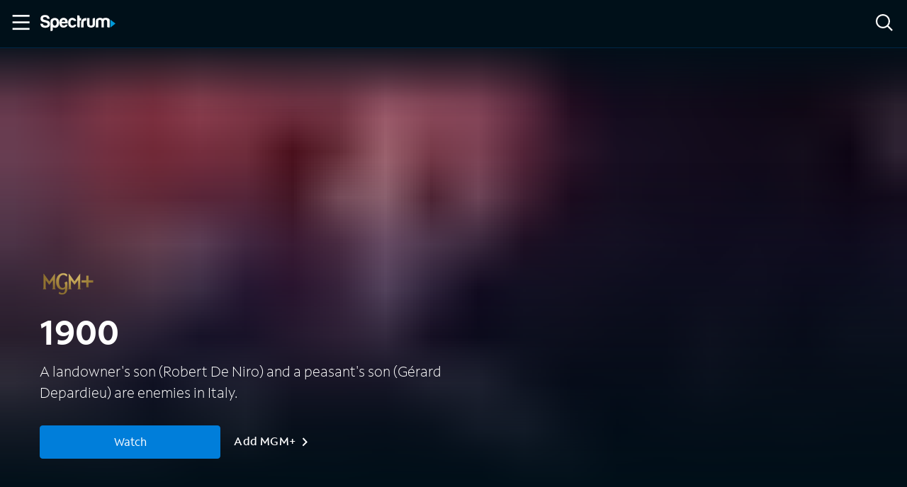

--- FILE ---
content_type: application/javascript
request_url: https://ondemand.spectrum.net/webpack-runtime-e2a1a13a08e65468eb12.js
body_size: 2665
content:
!function(){"use strict";var e,t,r,n,a,c={},o={};function s(e){var t=o[e];if(void 0!==t)return t.exports;var r=o[e]={id:e,loaded:!1,exports:{}};return c[e].call(r.exports,r,r.exports,s),r.loaded=!0,r.exports}s.m=c,e=[],s.O=function(t,r,n,a){if(!r){var c=1/0;for(d=0;d<e.length;d++){r=e[d][0],n=e[d][1],a=e[d][2];for(var o=!0,f=0;f<r.length;f++)(!1&a||c>=a)&&Object.keys(s.O).every(function(e){return s.O[e](r[f])})?r.splice(f--,1):(o=!1,a<c&&(c=a));if(o){e.splice(d--,1);var i=n();void 0!==i&&(t=i)}}return t}a=a||0;for(var d=e.length;d>0&&e[d-1][2]>a;d--)e[d]=e[d-1];e[d]=[r,n,a]},s.n=function(e){var t=e&&e.__esModule?function(){return e.default}:function(){return e};return s.d(t,{a:t}),t},r=Object.getPrototypeOf?function(e){return Object.getPrototypeOf(e)}:function(e){return e.__proto__},s.t=function(e,n){if(1&n&&(e=this(e)),8&n)return e;if("object"==typeof e&&e){if(4&n&&e.__esModule)return e;if(16&n&&"function"==typeof e.then)return e}var a=Object.create(null);s.r(a);var c={};t=t||[null,r({}),r([]),r(r)];for(var o=2&n&&e;"object"==typeof o&&!~t.indexOf(o);o=r(o))Object.getOwnPropertyNames(o).forEach(function(t){c[t]=function(){return e[t]}});return c.default=function(){return e},s.d(a,c),a},s.d=function(e,t){for(var r in t)s.o(t,r)&&!s.o(e,r)&&Object.defineProperty(e,r,{enumerable:!0,get:t[r]})},s.f={},s.e=function(e){return Promise.all(Object.keys(s.f).reduce(function(t,r){return s.f[r](e,t),t},[]))},s.u=function(e){return({42:"reactPlayerTwitch",104:"component---src-pages-packages-tsx",109:"component---src-templates-home-tsx",139:"66772a4e",173:"reactPlayerVimeo",292:"component---src-templates-network-network-categories-tsx",304:"component---src-pages-events-tsx",328:"reactPlayerDailyMotion",338:"component---src-pages-get-started-x-tsx",339:"component---src-templates-series-tsx",340:"reactPlayerWistia",353:"reactPlayerPreview",370:"component---src-templates-tv-tsx",392:"reactPlayerVidyard",438:"component---src-pages-tv-apps-tsx",440:"component---src-templates-movie-tsx",446:"reactPlayerYouTube",453:"component---src-pages-404-tsx",458:"reactPlayerFilePlayer",463:"reactPlayerKaltura",499:"component---src-templates-package-package-tsx",509:"component---src-templates-trailers-trailers-tsx",523:"component---src-templates-custom-landing-page-custom-landing-page-tsx",570:"reactPlayerMixcloud",587:"component---src-templates-movies-tsx",591:"component---src-pages-front-row-tsx",627:"reactPlayerStreamable",703:"component---src-templates-xumo-xumo-tsx",720:"component---src-templates-trailers-trailers-watch-tsx",723:"reactPlayerMux",764:"abc07fac",766:"component---src-templates-strapi-title-tsx",770:"component---src-templates-access-tsx",859:"component---src-templates-network-network-default-tsx",886:"component---src-pages-cast-tsx",887:"reactPlayerFacebook",899:"7cf56b286c5568893a81582bb3ad7a6c68fb5bab",911:"component---src-pages-search-tsx",970:"component---src-pages-networks-tsx",979:"reactPlayerSoundCloud"}[e]||e)+"-"+{42:"bf9c85cde12c6f4f824f",104:"276c60109ede6c36b63e",108:"df054f3fec9e9c303f1a",109:"854e4a8155ac0b680fd7",139:"45454b6c869db64edcfd",173:"5ec64a02d21851e14c87",292:"104f445d12cc9929115d",304:"4b6b784ce504960ffdfe",328:"0d6dbe126daa2f4b624b",338:"2002d7d341051b294d42",339:"1782864645e9277f4822",340:"36961a6891c3d0b79e8f",353:"b29c745d139873aa565a",370:"53d96d09ea0f82fac4d1",392:"93d71d11f02e1e341125",438:"43042a1fd1db5dcab140",440:"0008c3e3558e707616a2",446:"2ba670326c451aa74752",452:"4b7b45995ade4e5f41e6",453:"7ee7bbbdbcb0e072d65b",458:"181822f29cd615632d86",463:"64256e899e54fd255524",499:"67b7ea480dd4178bde97",509:"8e406bc0c35ea0288989",523:"fbc6208f91f65a4ff3dd",570:"4f430194fc5cceabaaa4",587:"9beb9b00a8913c2734cd",591:"6f7adb9f83b20ef4ff2c",627:"1b1967719137042620ca",703:"5a5ba20001ffe4bd1ca6",720:"48316ac16a81f7816d37",723:"5e5e28614f7b83fd8980",764:"bc8f97f6ff3b863ce391",766:"34d47453a3766a938274",770:"584f4a711a1923ea137e",859:"321c755d728cf620b39b",886:"b00987b3f677900c41b0",887:"3c51e320d36efb5a836f",899:"e1bed31d70060423c749",911:"56ddcf9fa61685db136e",970:"67788193a471bf19ca64",979:"9841d5a5fa919d33da9f"}[e]+".js"},s.miniCssF=function(e){return"styles.681c81a7507dfb687138.css"},s.g=function(){if("object"==typeof globalThis)return globalThis;try{return this||new Function("return this")()}catch(e){if("object"==typeof window)return window}}(),s.o=function(e,t){return Object.prototype.hasOwnProperty.call(e,t)},n={},a="spectrum-on-demand:",s.l=function(e,t,r,c){if(n[e])n[e].push(t);else{var o,f;if(void 0!==r)for(var i=document.getElementsByTagName("script"),d=0;d<i.length;d++){var u=i[d];if(u.getAttribute("src")==e||u.getAttribute("data-webpack")==a+r){o=u;break}}o||(f=!0,(o=document.createElement("script")).charset="utf-8",o.timeout=120,s.nc&&o.setAttribute("nonce",s.nc),o.setAttribute("data-webpack",a+r),o.src=e),n[e]=[t];var l=function(t,r){o.onerror=o.onload=null,clearTimeout(p);var a=n[e];if(delete n[e],o.parentNode&&o.parentNode.removeChild(o),a&&a.forEach(function(e){return e(r)}),t)return t(r)},p=setTimeout(l.bind(null,void 0,{type:"timeout",target:o}),12e4);o.onerror=l.bind(null,o.onerror),o.onload=l.bind(null,o.onload),f&&document.head.appendChild(o)}},s.r=function(e){"undefined"!=typeof Symbol&&Symbol.toStringTag&&Object.defineProperty(e,Symbol.toStringTag,{value:"Module"}),Object.defineProperty(e,"__esModule",{value:!0})},s.nmd=function(e){return e.paths=[],e.children||(e.children=[]),e},s.p="/",function(){var e={311:0,869:0};s.f.j=function(t,r){var n=s.o(e,t)?e[t]:void 0;if(0!==n)if(n)r.push(n[2]);else if(/^(311|869)$/.test(t))e[t]=0;else{var a=new Promise(function(r,a){n=e[t]=[r,a]});r.push(n[2]=a);var c=s.p+s.u(t),o=new Error;s.l(c,function(r){if(s.o(e,t)&&(0!==(n=e[t])&&(e[t]=void 0),n)){var a=r&&("load"===r.type?"missing":r.type),c=r&&r.target&&r.target.src;o.message="Loading chunk "+t+" failed.\n("+a+": "+c+")",o.name="ChunkLoadError",o.type=a,o.request=c,n[1](o)}},"chunk-"+t,t)}},s.O.j=function(t){return 0===e[t]};var t=function(t,r){var n,a,c=r[0],o=r[1],f=r[2],i=0;if(c.some(function(t){return 0!==e[t]})){for(n in o)s.o(o,n)&&(s.m[n]=o[n]);if(f)var d=f(s)}for(t&&t(r);i<c.length;i++)a=c[i],s.o(e,a)&&e[a]&&e[a][0](),e[a]=0;return s.O(d)},r=self.webpackChunkspectrum_on_demand=self.webpackChunkspectrum_on_demand||[];r.forEach(t.bind(null,0)),r.push=t.bind(null,r.push.bind(r))}()}();
//# sourceMappingURL=webpack-runtime-e2a1a13a08e65468eb12.js.map

--- FILE ---
content_type: application/javascript
request_url: https://ondemand.spectrum.net/component---src-templates-movie-tsx-0008c3e3558e707616a2.js
body_size: 1551
content:
"use strict";(self.webpackChunkspectrum_on_demand=self.webpackChunkspectrum_on_demand||[]).push([[440],{2010:function(e,t,s){s.r(t);var a=s(6540),n=s(6462),c=s(6088),l=s(8786),i=s(1436),o=s(3886),p=s(2892),m=s(454),d=s(2465),r=s(619),u=s(4325);let _;if("undefined"!=typeof window){const{trackPageLoad:e}=(0,r.A)({debugMode:!0});_=e}t.default=e=>{var t,s,r,h,g,v,w,I;let{data:f,pageContext:S}=e;if(!(f.allSOD.asset&&f.allSOD.asset.altIds||f.accessItem&&f.accessItem.altIds))return console.log("================NO MOVIE DATA!!!!!!!!!================",S),console.log("sod data: ",JSON.stringify(f.allSOD.asset,null,2)),void(0,n.navigate)("/404");const E=(0,p.A)(),{sitePageMap:O}=(0,c.A)(),[D,A]=(0,a.useState)([]),$=!(null===(t=f.allSOD)||void 0===t||null===(s=t.asset)||void 0===s||!s.altIds),y=null!==(r=f.allSOD)&&void 0!==r&&null!==(h=r.asset)&&void 0!==h&&h.altIds?f.allSOD.asset:f.accessItem;if(!y)return console.log("================NO SOD OR ACCESS MOVIE DATA!!!!!!!!!================",S),void(0,n.navigate)("/404");console.log({movieId:y.id,contextId:S.id,tmsId:S.tmsId});const M=(null===(g=f.allSOD)||void 0===g||null===(v=g.similarAssets)||void 0===v?void 0:v.similarAssets)||[],{title:k,shortDescription:b,topCast:C,altIds:P,description:H,offer:T,heroImage:L}=y,N=(0,d.oe)(T),{isMounted:x}=(0,i.a)(),R=null===(w=N.price)||void 0===w?void 0:w.value,{network:V}=S,z=b||H||`Watch ${k} with Spectrum On Demand.`,F=(0,l.S)(),{contextToken:W}=(0,o.A)(),j=((0,d.fH)("https://www.spectrum.com/cable-tv/plans?cmp=sspp_sod_gm_tmp_shopspecplans_unauth_050523","https://www.spectrum.net/change?cid=sspp_sod_gm_tmp_shopspecplans_auth_050523"),(0,d.fH)("https://www.spectrum.com/cable-tv/plans?cmp=sspp_sod_gm_imp_shopspecplans_unauth_050523","https://www.spectrum.net/change?cid=sspp_sod_gm_imp_shopspecplans_auth_050523"),(0,d.fH)("https://www.spectrum.com/cable-tv/plans?cmp=sspp_sod_gm_tmp_shop_unauth_050523","https://www.spectrum.net/change?cid=sspp_sod_gm_tmp_shop_auth_050523")),q=(0,d.fH)("https://www.spectrum.com/cable-tv/plans?cmp=sspp_sod_gm_imp_shop_unauth_050523","https://www.spectrum.net/change?cid=sspp_sod_gm_imp_shop_auth_050523"),B=(0,d.fH)("https://watch.spectrum.net/ondemand?cmp=sod_signin_indvmovie","https://watch.spectrum.net/?cid=sspp_sod_gm_buyflow_watch_auth_050523"),G=a.createElement(m.Hi,{trailer:y.assetTrailer||null},a.createElement(m.Hi.HeroImage,{heroImage:L,imageAltText:y.title}),a.createElement(m.Hi.MediaContent,{media:y,network:V,analytics:E,showWatchButton:$}));return(0,a.useEffect)(()=>{const e=M.reduce((e,t)=>{const s=null==O?void 0:O.get(t.id);return s&&(e=[...e,{...t,path:s}]),e},[]);A(e)},[O,M]),(0,a.useEffect)(()=>{E&&(E.trackPageView("Movie Detail",{currPageAppSection:"Movie",currPageIsLazyLoad:!1}),E.trackPageView(`Movie - ${y.title}`,{currPageAppSection:"Movie",currPageIsLazyLoad:!1}))},[E,y]),(0,a.useEffect)(()=>{_({pagename:"Movie Details Page",section:"Movies",pagetype:"Movie Page",sc_reporting_suite:"charterspectrumondemand",movieTitle:k,contentId:parseInt(P.tmsRootId||"5",10)})},[k,P]),x?a.createElement(m.PE,{className:"media-page",header:G},a.createElement(m.Ty,{title:k,description:z}),!$&&a.createElement(u.Yp,{showIcon:!0,className:"access-only-alert",level:"page",status:"neutral",autoFocus:!1},"This title is not available with Spectrum On-Demand, but enjoy accessible content using Spectrum Access"),a.createElement(m.xn,{media:y,accessServices:(null===(I=f.accessItem)||void 0===I?void 0:I.accessServices)||[]}),null!=C&&C.length?a.createElement("section",null,a.createElement("h2",{className:"section-title"},"Cast"),a.createElement(m.qf,{cast:C})):null,null!=D&&D.length?a.createElement(a.Fragment,null,a.createElement("hr",{className:"page__divider","aria-hidden":!0}),a.createElement(m.LG,{title:`Related To ${k}`,items:D,analyticsConfig:{analytics:E,eventCase:"SpectrumOnDemand_selectContent_related_movies_assetSelection"}})):null,$&&a.createElement(m.NQ,{shopLink:R?`${j}&visitId=${F}${W}`:`${q}&visitId=${F}${W}`,signInLink:R?`https://watch.spectrum.net/ondemand?cmp=sod_signin_tvod&visitId=${F}${W}`:`${B}&visitId=${F}${W}`,isRental:!!R,analytics:E})):null}}}]);
//# sourceMappingURL=component---src-templates-movie-tsx-0008c3e3558e707616a2.js.map